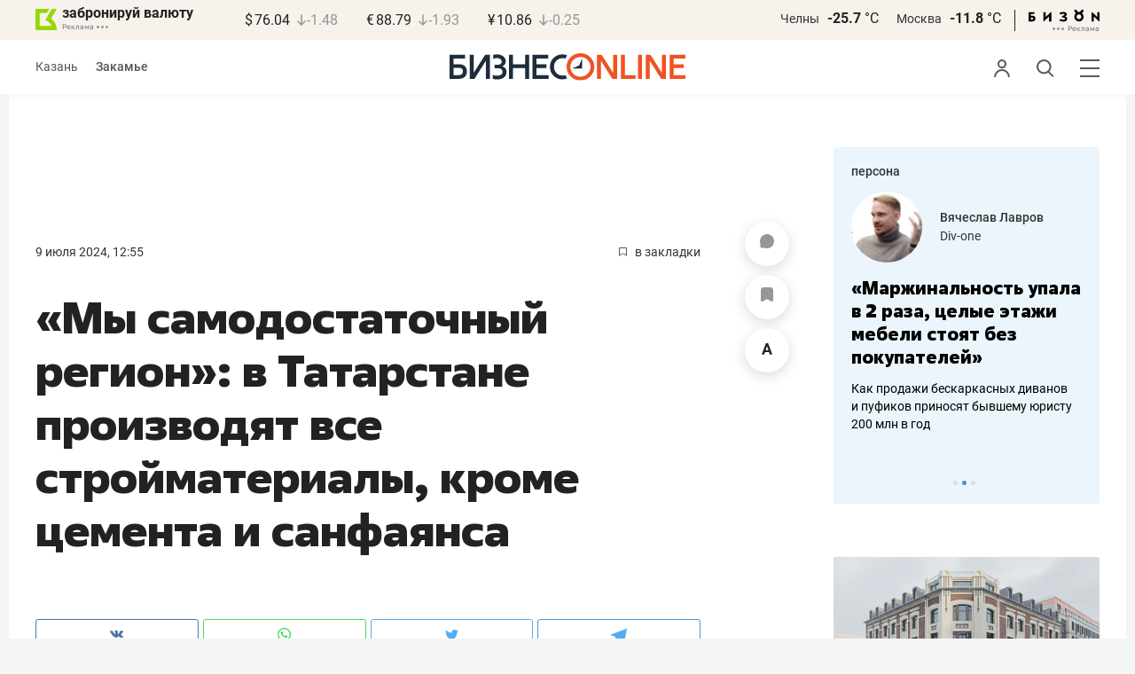

--- FILE ---
content_type: application/javascript
request_url: https://statix.business-gazeta.ru/js/components/slots.js?06102025
body_size: 4054
content:
import { ApiClient } from "../utils/ApiClient.js";
import { isValidUrl, baseApiUrl } from "../utils/index.js";
import { rightArticleBanner } from "./rightArticleBanner.js?v=210120262211";

const observer = new IntersectionObserver(setCallback, {
  rootMargin: "500px"
});
const api = new ApiClient();
let user_id;
let user_uuid;
const processedSlots = new WeakSet();
let slotsObserver;
let isCloseListenerAttached = false;

export function slots(murmur) {
  user_uuid = murmur;
  handleSlots(document.querySelectorAll(".js-slot"));
  observeDynamicSlots();
  addListenerToCloseSlot();
}

function setCallback(entries) {
  entries.forEach(async (entry) => {
    if (entry.isIntersecting) {
      await getSlot(entry.target);
      rightArticleBanner();
      observer.unobserve(entry.target);
    }
  });
}

function handleSlots(slots) {
  if (!slots.length) {
    return;
  }

  slots.forEach(registerSlot);
}

async function registerSlot(slot) {
  if (!(slot instanceof HTMLElement) || processedSlots.has(slot)) {
    return;
  }

  processedSlots.add(slot);

  if (slot.classList.contains("js-fullscreen-slot")) {
    getSlot(slot);
  } else {
    observer.observe(slot);
  }
}

function observeDynamicSlots() {
  if (slotsObserver || !document.body) {
    return;
  }

  slotsObserver = new MutationObserver((mutations) => {
    mutations.forEach((mutation) => {
      if (mutation.type === "attributes" && mutation.target instanceof HTMLElement) {
        if (mutation.target.classList.contains("js-slot")) {
          registerSlot(mutation.target);
        }
        return;
      }

      mutation.addedNodes.forEach((node) => {
        if (node instanceof HTMLElement) {
          if (node.classList.contains("js-slot")) {
            registerSlot(node);
          }
          node.querySelectorAll(".js-slot").forEach(registerSlot);
        } else if (node instanceof DocumentFragment) {
          node.querySelectorAll(".js-slot").forEach(registerSlot);
        }
      });
    });
  });

  slotsObserver.observe(document.body, {
    childList: true,
    subtree: true,
    attributes: true,
    attributeFilter: ["class"]
  });
}

export async function getSlot(slot, referrer = "") {
  if (!slot) {
    return;
  }
  const name = slot.dataset.slot;
  const siteId = slot.dataset.site;
  const usernameElement = document.querySelector(".username");

  if (usernameElement) {
    user_id = usernameElement.dataset.id;
  } else {
    user_id = 0;
  }
  const url = referrer || window.location.href;
  return new Promise(async function(resolve) {
    try {
      const data = await api.post(`/banner/show/${siteId}/${name}`, { user_id, user_uuid, url });

      if (data.status === "failed" || !data.data) {
        console.error(data);
        return;
      }

      setSlotParams(slot, data.data);

      let rendered = false;

      if (data.data.bannerType === "image") {
        rendered = setImage(slot, data.data);
      }
      if (data.data.bannerType === "parallax") {
        rendered = setParallax(slot, data.data);
      }
      if (data.data.bannerType === "html5") {
        rendered = setHtml5(slot, data.data);
      }
      if (data.data.bannerType === "fullscreen_html5") {
        rendered = setHtml5(slot, data.data, true);
      }

      if (data.data.bannerType === "image_single") {
        rendered = setImageSingle(slot, data.data);
      }

      if (rendered) {
        slot.classList.add("active");
      }
      resolve();
    } catch (e) {
      console.warn(e.message);
    }
  });
}


function stringToBase64(str) {
  return btoa(unescape(encodeURIComponent(str)));
}

function setSlotParams(el, data) {
  if (data.url && isValidUrl(data.url)) {
    el.setAttribute("href", `${baseApiUrl}/banner/click/${data.id}/${el.dataset.slot}?url=${stringToBase64(data.url)}&user_uuid=${user_uuid}&user_id=${user_id}`);
  }
  el.setAttribute("target", data.target);
  el.dataset.id = data.id;
  if (data.token) {
    attachEridUI(el, String(data.token));
  }
}

function attachEridUI(el, token) {
  // чтобы не дублировать UI при повторной инициализации
  if (el.querySelector(".slot__dropdown-btn")) return;

  // нужно позиционирование контейнера
  const wasStatic = getComputedStyle(el).position === "static";
  if (wasStatic) el.style.position = "relative";

  // кнопка
  const btn = document.createElement("button");
  btn.className = "slot__dropdown-btn reset-btn";
  btn.type = "button";
  btn.setAttribute("aria-label", "Показать информацию о размещении (ERID)");
  btn.setAttribute("title", "Показать информацию о размещении (ERID)");
  btn.innerHTML = `<img src="/img/icons/dots.svg" width="13" alt="" class="dots" aria-hidden="true"/>`;

  // панель
  const panel = document.createElement("div");
  panel.className = "slot__dropdown-panel";
  panel.innerHTML = `
    <div class="slot__dropdown-top">
      <div>Реклама</div>
      <button class="slot__dropdown-close reset-btn">
        <img src="/img/icons/close.svg" width="12" height="12" alt=""  alt=""/>
      </button>
    </div>
    <div class="slot__dropdown-row">
      <strong>erid</strong>
      <code>${escapeHtml(token)}</code>
    </div>
  `;
  const wrapper = document.createElement("div");
  wrapper.className = "slot__with-dropdown";
  // Вставляем элементы
  el.insertAdjacentElement("afterend", wrapper);
  wrapper.appendChild(el);
  wrapper.appendChild(btn);
  wrapper.appendChild(panel);

  // Чтобы клики по UI не триггерили переход по ссылке баннера:
  const stop = (e) => {
    e.preventDefault();
    e.stopPropagation();
  };

  btn.addEventListener("click", (e) => {
    stop(e);
    panel.classList.toggle("is-open");
  });

  panel.addEventListener("click", (e) => {
    if (!e.target.closest(".slot__dropdown-close")) {
      stop(e);
    } else {
      panel.classList.remove("is-open");
    }

  });

  // клик вне — закрыть панель
  document.addEventListener("click", (e) => {
    if (!el.contains(e.target)) {
      panel.classList.remove("is-open");
    }
  });
}

// простая защита от XSS в токене
function escapeHtml(s) {
  return s
    .replaceAll("&", "&amp;")
    .replaceAll("<", "&lt;")
    .replaceAll(">", "&gt;")
    .replaceAll("\"", "&quot;")
    .replaceAll("'", "&#039;");
}

function setCommonParams(el, data) {
  el.setAttribute("width", data.width);
  el.setAttribute("height", data.height);
}

function setImage(el, data) {
  let image = data.imageUrl;
  let img = document.createElement("img");
  setCommonParams(img, data);
  img.setAttribute("src", image);
  const params = getParams(data.params[0], "image");
  if (params) {
    img.style = `${params.styles}; object-fit: ${params.image_location};`;
    if (params.attribute) {
      img.classList.add(params.attribute);
    }
  }
  el.appendChild(img);
  return true;
}
function setParallax (el, data) {
    const {
      url,
      target,
      imageUrl,
      alt
    } = data;

    const container = document.createElement('div');
    container.className = 'mobile-interscroller mobile-interscroller__block';

    const wrapper = document.createElement('div');
    wrapper.className = 'mobile-interscroller__block-wrapper';
    container.appendChild(wrapper);

    const link = document.createElement('a');
    link.href = url;
    link.target = target;
    wrapper.appendChild(link);

    const img = document.createElement('img');
    img.src = imageUrl;
    img.alt = alt;
    img.className = 'mobile-interscroller__image';
    link.appendChild(img);

  el.appendChild(container);
  return true;
}

function setImageSingle(el, data) {
  const img = document.createElement("img");
  setCommonParams(img, data); // width/height из API (в примере "100%")
  img.setAttribute("src", data.imageUrl);
  img.setAttribute("alt", data.alt || "");
  img.style.display = "block";

  const params = getParams(data.params?.[0], "image_single") || {};

  const objectFit = params.image_location || "contain";
  const extraStyles = params.styles ? `${params.styles};` : "";
  img.style = `${extraStyles} object-fit: ${objectFit}; width: 100%; height: 100%;`;

  if (params.attribute) {
    img.classList.add(params.attribute);
  }

  setFullscreenOptions(el, data, null, "image_single");

  el.appendChild(img);

  return true;
}


function setHtml5(el, data, isFullscreen) {
  const iframe = document.createElement("iframe");
  setCommonParams(iframe, data);
  iframe.setAttribute("frameBorder", 0);
  iframe.setAttribute("srcdoc", data.html5);
  const isInComments = el.classList.contains("in-comments") || Boolean(el.closest(".in-comments"));
  const shouldAutoResize = !isFullscreen && isInComments;

  if (shouldAutoResize) {
    iframe.addEventListener("load", () => adjustIframeHeight(iframe));
  }

  if (isFullscreen) {
    setFullscreenOptions(el, data, iframe);
  }
  el.appendChild(iframe);
  if (shouldAutoResize) {
    requestAnimationFrame(() => adjustIframeHeight(iframe));
    setTimeout(() => adjustIframeHeight(iframe), 100);
  }
  const doc = document.createElement("html");
  doc.innerHTML = data.html5;

  return true;
}

function adjustIframeHeight(iframe) {
  if (!(iframe instanceof HTMLIFrameElement)) {
    return;
  }

  const doc = iframe.contentDocument || iframe.contentWindow?.document;
  if (!doc) {
    return;
  }

  const body = doc.body;
  const html = doc.documentElement;
  const height = Math.max(
    body?.scrollHeight || 0,
    body?.offsetHeight || 0,
    body?.clientHeight || 0,
    html?.scrollHeight || 0,
    html?.offsetHeight || 0,
    html?.clientHeight || 0
  );

  if (height > 0) {
    iframe.style.height = `${height}px`;
    iframe.setAttribute("height", String(height));
  }
}

function setFullscreenOptions(el, data, iframe, paramsKey = "fullscreen_html5") {
  el.classList.add("fullscreen");

  if (iframe instanceof HTMLIFrameElement) {
    iframe.style.width = "100%";
    iframe.style.height = "100%";
  }

  const params = getParams(data.params?.[0], paramsKey) || {
    show_time: 12,
    show_details: true,
    show_control_panel: true,
    delay_show_close: 2,
    close_timer_color: "#000",
    control_panel_text: "",
    close_image: "",
    details_text: ""
  };

  if (params.show_time) {
    setTimeout(() => {
      el.remove();
      removeBannerElements();
    }, Number(params.show_time) * 1000);
  }

  if (params.show_details) {
    showDetailedButton(el, params);
  }

  if (params.class) {
    el.classList.add(params.class);
  }

  // блок управления/кнопка закрытия
  if (!params.show_control_panel || params.show_control_panel === "no") {
    if (params.delay_show_close) {
      if (params.delay_show_close > 0) {
        setTimeout(() => {
          document.body.insertAdjacentHTML("beforeend", createCloseButton(params.close_image));
        }, Number(params.delay_show_close) * 1000);
      }
    } else {
      document.body.insertAdjacentHTML("beforeend", createCloseButton(params.close_image));
    }
  } else {
    if (params.close_timer_color) {
      document.documentElement.style.setProperty("--slot-control-panel-background", `#${params.close_timer_color}`);
    }
    document.body.insertAdjacentHTML("beforeend", createControlPanel(params.control_panel_text || ""));
    if (params.show_time) {
      changeTextClose(document.querySelector(".slot-control-panel span"), Number(params.show_time) - 1);
    }
    if (params.delay_show_close) {
      setTimeout(() => {
        document.querySelector(".slot-control-panel").insertAdjacentHTML("beforeend", createCloseButton(params.close_image));
      }, Number(params.delay_show_close) * 1000);
    } else {
      document.querySelector(".slot-control-panel").insertAdjacentHTML("beforeend", createCloseButton(params.close_image));
    }
  }
}

function showDetailedButton(element, params) {
  const button = `<span class="slot__detail">${params.details_text}</span>`;
  element.insertAdjacentHTML("beforeend", button);
}

function changeTextClose(elementOrSelector, time) {
  const el = typeof elementOrSelector === "string"
    ? document.querySelector(elementOrSelector)
    : elementOrSelector;

  if (!el) return;

  let t = time;
  el.textContent = t;

  const id = setInterval(() => {
    t -= 1;
    if (t >= 0) {
      el.textContent = t;
    } else {
      clearInterval(id);
    }
  }, 1000);
}

function createControlPanel(text) {
  const safeText = text || "Блок закроется через <span class=\"slot-control-panel__timer\"></span> сек.";
  return `<div class="slot-control-panel">
    <div class="slot-control-panel__text">${safeText}</div>
  </div>`;
}

function createCloseButton(image) {
  return `<div class="slot-close"><button class="reset-btn js-close-slot"><img src="${image ? image : "https://statix.business-gazeta.ru/img/icons/close.svg"}" width="20" height="20" alt=""/></button></div>`;
}

function getParams(params, name) {
  const parsed = new Function(`return {${params}}`)();
  return parsed[name];
}

function removeBannerElements() {
  if (document.querySelector(".js-slot.fullscreen.active")) {
    document.querySelector(".js-slot.fullscreen.active").remove();
  }
  if (document.querySelector(".slot-control-panel")) {
    document.querySelector(".slot-control-panel").remove();
  }
  if (document.querySelector(".slot-close")) {
    document.querySelector(".slot-close").remove();
  }
}

function addListenerToCloseSlot() {
  if (isCloseListenerAttached) {
    return;
  }

  isCloseListenerAttached = true;
  document.addEventListener("click", (e) => {
    if (e.target.closest(".js-close-slot")) {
      // const activeSlot = e.target.closest(".js-slot.active") || document.querySelector(".js-slot.active");
      // if (activeSlot) {
      //   activeSlot.remove();
      // }
      removeBannerElements();
    }
  });
}
